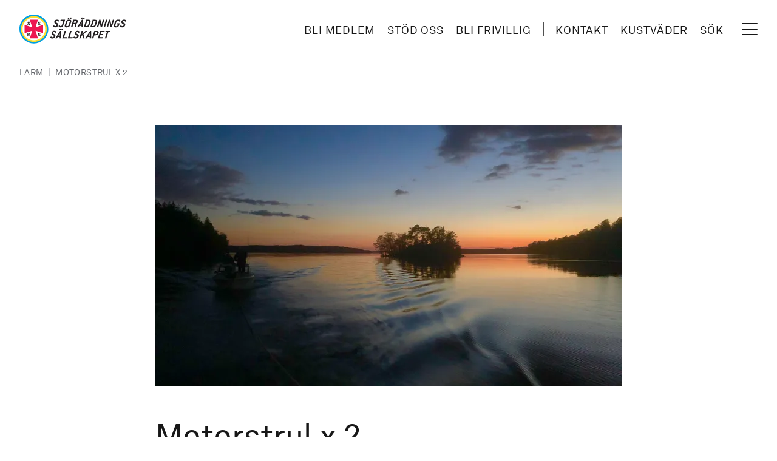

--- FILE ---
content_type: text/html; charset=UTF-8
request_url: https://www.sjoraddning.se/larm/motorstrul-x-2
body_size: 16284
content:
<!DOCTYPE html>
<html lang="sv" dir="ltr" prefix="og: https://ogp.me/ns#">
  <head>
    <meta charset="utf-8" />
<meta name="description" content="Kl 22.10 blir vi utkallade på medlemsservice då medlemmens bensinmotorn vägrade starta efter gäddfisket och även batterierna till trollingmotorn tagit slut. Rescue Rolf G med tre frivilliga sjöräddare kopplade upp haveristen på Skarven och bogserade båten till rampen vid Rosersbergs båtklubb där de hade sin båttrailer. Kl 00.24 var vi åter på stationen. Denna typ aktivitet kallar vi på Sjöräddningssällskapet för förebyggande utryckning. Otur, vädrets makter eller andra omständigheter kan snabbt förändra en till synes harmlös situation som den som beskrivs ovan till ett läge där fara för liv uppstår. Tveka aldrig att kontakta oss i ett tidigt stadium om er båt råkar ut för motorhaveri eller liknande. Spara dessa nummer i din mobil men skriv även upp dom någonstans ombord utifall din telefon får batteritorsk. Medlemscentralen (förebyggande utryckning)  0200-29 00 90RS Uppsalas jourtelefon: 070-816 51 11 (Täcker norra Mälaren mellan Uppsala - Stäket)Vid nödläge/osäkert läge ring alltid 112 Kör säkert och använd flytväst. Ön på bilden heter Gibraltar och ligger i mynningen på Rosersbergsviken." />
<link rel="canonical" href="https://www.sjoraddning.se/larm/motorstrul-x-2" />
<link rel="shortlink" href="https://www.sjoraddning.se/larm/motorstrul-x-2" />
<link rel="image_src" href="https://www.sjoraddning.se/sites/default/files/styles/tailwind_news_lg_2x/public/migrated/img_3257.jpeg.webp?itok=tVw7HKAp" />
<meta property="og:site_name" content="Sjöräddningssällskapet" />
<meta property="og:type" content="Larm" />
<meta property="og:url" content="https://www.sjoraddning.se/larm/motorstrul-x-2" />
<meta property="og:title" content="Motorstrul x 2, 21 maj 2021 - RS Uppsala" />
<meta property="og:description" content="Kl 22.10 blir vi utkallade på medlemsservice då medlemmens bensinmotorn vägrade starta efter gäddfisket och även batterierna till trollingmotorn tagit slut. Rescue Rolf G med tre frivilliga sjöräddare kopplade upp haveristen på Skarven och bogserade båten till rampen vid Rosersbergs båtklubb där de hade sin båttrailer. Kl 00.24 var vi åter på stationen. Denna typ aktivitet kallar vi på Sjöräddningssällskapet för förebyggande utryckning. Otur, vädrets makter eller andra omständigheter kan snabbt förändra en till synes harmlös situation som den som beskrivs ovan till ett läge där fara för liv uppstår. Tveka aldrig att kontakta oss i ett tidigt stadium om er båt råkar ut för motorhaveri eller liknande. Spara dessa nummer i din mobil men skriv även upp dom någonstans ombord utifall din telefon får batteritorsk. Medlemscentralen (förebyggande utryckning)  0200-29 00 90RS Uppsalas jourtelefon: 070-816 51 11 (Täcker norra Mälaren mellan Uppsala - Stäket)Vid nödläge/osäkert läge ring alltid 112 Kör säkert och använd flytväst. Ön på bilden heter Gibraltar och ligger i mynningen på Rosersbergsviken." />
<meta property="og:image" content="https://www.sjoraddning.se/sites/default/files/styles/tailwind_news_lg_2x/public/migrated/img_3257.jpeg.webp?itok=tVw7HKAp" />
<meta property="og:updated_time" content="2021-05-21T11:54:54+02:00" />
<meta property="article:modified_time" content="2021-05-21T11:54:54+02:00" />
<meta property="article:expiration_time" content="2021-05-21T11:23:00+02:00" />
<meta name="twitter:card" content="summary" />
<meta name="twitter:title" content="Motorstrul x 2" />
<meta name="twitter:description" content="Kl 22.10 blir vi utkallade på medlemsservice då medlemmens bensinmotorn vägrade starta efter gäddfisket och även batterierna till trollingmotorn tagit slut. Rescue Rolf G med tre frivilliga sjöräddare kopplade upp haveristen på Skarven och bogserade båten till rampen vid Rosersbergs båtklubb där de hade sin båttrailer. Kl 00.24 var vi åter på stationen. Denna typ aktivitet kallar vi på Sjöräddningssällskapet för förebyggande utryckning. Otur, vädrets makter eller andra omständigheter kan snabbt förändra en till synes harmlös situation som den som beskrivs ovan till ett läge där fara för liv uppstår. Tveka aldrig att kontakta oss i ett tidigt stadium om er båt råkar ut för motorhaveri eller liknande. Spara dessa nummer i din mobil men skriv även upp dom någonstans ombord utifall din telefon får batteritorsk. Medlemscentralen (förebyggande utryckning)  0200-29 00 90RS Uppsalas jourtelefon: 070-816 51 11 (Täcker norra Mälaren mellan Uppsala - Stäket)Vid nödläge/osäkert läge ring alltid 112 Kör säkert och använd flytväst. Ön på bilden heter Gibraltar och ligger i mynningen på Rosersbergsviken." />
<meta name="twitter:url" content="https://www.sjoraddning.se/larm/motorstrul-x-2" />
<meta name="Generator" content="Drupal 10 (https://www.drupal.org)" />
<meta name="MobileOptimized" content="width" />
<meta name="HandheldFriendly" content="true" />
<meta name="viewport" content="width=device-width, initial-scale=1.0" />
<script type="text/javascript" id="CookieConsent" src="https://policy.app.cookieinformation.com/uc.js" data-culture="sv" data-iab-enabled></script>
<script type="application/ld+json">{
    "@context": "https://schema.org",
    "@graph": [
        {
            "@type": "Article",
            "name": "Motorstrul x 2",
            "headline": "Motorstrul x 2",
            "description": "Kl 22.10 blir vi utkallade på medlemsservice då medlemmens bensinmotorn vägrade starta efter gäddfisket och även batterierna till trollingmotorn tagit slut. Rescue Rolf G med tre frivilliga sjöräddare kopplade upp haveristen på Skarven och bogserade båten till rampen vid Rosersbergs båtklubb där de hade sin båttrailer. Kl 00.24 var vi åter på stationen.\nDenna typ aktivitet kallar vi på Sjöräddningssällskapet för förebyggande utryckning. Otur, vädrets makter eller andra omständigheter kan snabbt förändra en till synes harmlös situation som den som beskrivs ovan till ett läge där fara för liv uppstår. Tveka aldrig att kontakta oss i ett tidigt stadium om er båt råkar ut för motorhaveri eller liknande.\nSpara dessa nummer i din mobil men skriv även upp dom någonstans ombord utifall din telefon får batteritorsk.\nMedlemscentralen (förebyggande utryckning)  0200-29 00 90RS Uppsalas jourtelefon: 070-816 51 11 (Täcker norra Mälaren mellan Uppsala - Stäket)Vid nödläge/osäkert läge ring alltid 112\nKör säkert och använd flytväst.\nÖn på bilden heter Gibraltar och ligger i mynningen på Rosersbergsviken.",
            "image": {
                "@type": "ImageObject",
                "url": "https://www.sjoraddning.se/sites/default/files/styles/tailwind_news_lg_2x/public/migrated/img_3257.jpeg.webp?itok=tVw7HKAp",
                "width": "1456",
                "height": "970"
            },
            "datePublished": "2021-05-21T11:23:00+0200"
        }
    ]
}</script>
<link rel="icon" href="/themes/custom/ssrs/favicon.ico" type="image/vnd.microsoft.icon" />
<script src="/sites/default/files/google_tag/www_sjoraddning_se/google_tag.script.js?t90oi5" defer></script>

    <title>Motorstrul x 2, 21 maj 2021 - RS Uppsala</title>
    <link rel="stylesheet" media="all" href="/sites/default/files/css/css_wf1nVejzcNYpQcfpIloqJIbw0L-sxiHc7kHfaT-0kew.css?delta=0&amp;language=sv&amp;theme=ssrs&amp;include=eJwrLi4q1k_PyU9KzNEtLqnMycxL1ymuLC5JzdVPSixOBQDFXww-" />
<link rel="stylesheet" media="all" href="/sites/default/files/css/css_Dlp2c2_PEQOTLvPtpmBVcliKKZPUuseouSS8a4yf8xQ.css?delta=1&amp;language=sv&amp;theme=ssrs&amp;include=eJwrLi4q1k_PyU9KzNEtLqnMycxL1ymuLC5JzdVPSixOBQDFXww-" />

    
    <link rel="apple-touch-icon" sizes="180x180" href="/themes/custom/ssrs/dist/images/favicons/apple-touch-icon.png">
    <link rel="icon" type="image/png" sizes="32x32" href="/themes/custom/ssrs/dist/images/favicons/favicon-32x32.png">
    <link rel="icon" type="image/png" sizes="16x16" href="/themes/custom/ssrs/dist/images/favicons/favicon-16x16.png">
    <link rel="manifest" href="/themes/custom/ssrs/dist/images/favicons/site.webmanifest">
    <link rel="mask-icon" href="/themes/custom/ssrs/dist/images/favicons/safari-pinned-tab.svg" color="#000000">
    <meta name="msapplication-TileColor" content="#ffffff">
    <meta name="msapplication-config" content="/themes/custom/ssrs/dist/images/favicons/browserconfig.xml">
    <meta name="theme-color" content="#ffffff">
    <meta name="format-detection" content="telephone=no">
    <link rel="preconnect" href="https://fonts.googleapis.com">
    <link rel="preconnect" href="https://fonts.gstatic.com" crossorigin>
    <link href="https://fonts.googleapis.com/css2?family=Libre+Baskerville:ital,wght@0,400;0,700;1,400&display=swap" rel="stylesheet">
  </head>
  <body class="antialiased has-no-js bg-gradient-to-br from-[#FBFCFD] to-[#EBEDEE] text-neutral-900 page-node-type--report">
        <a href="#main-content" class="sr-only focus:not-sr-only">
      Hoppa till huvudinnehåll
    </a>
    <noscript><iframe src="https://www.googletagmanager.com/ns.html?id=GTM-M8MBKFG" height="0" width="0" style="display:none;visibility:hidden"></iframe></noscript>
      <div class="flex flex-col" data-off-canvas-main-canvas>
    <div class="relative flex flex-col min-h-screen">
  <header class="px-[.75rem] py-[.75rem] z-50 bg-white md:px-6 md:py-4 xl:px-8 xl:py-6" role="banner">
  <div class="flex justify-between items-center">
    <div class="flex flex-shrink-0">
        <div class="flex flex-col w-full --branding">
    <div id="block-ssrs-branding">
  
    
        <a class="flex items-center" href="/" title="Home" rel="home">
      <svg title="Site logotype" class="hidden fl:block h-10 xl:h-12 2xl:h-14" fill="none" xmlns="http://www.w3.org/2000/svg" viewBox="0 0 250 68">
        <path d="M110.513 55.733h-10.171c-.205 0-.266-.084-.204-.278l5.409-17.008c.063-.195.177-.279.381-.279h2.843c.175 0 .265.084.204.28l-4.479 14.08c-.062.194-.001.278.204.278h6.743c.175 0 .267.084.204.278l-.754 2.37c-.061.195-.175.28-.38.28ZM123.592 55.733h-10.17c-.205 0-.266-.084-.204-.278l5.409-17.008c.063-.195.177-.279.381-.279h2.842c.176 0 .266.084.204.28l-4.478 14.08c-.062.194-.001.278.204.278h6.743c.176 0 .267.084.204.278l-.754 2.37c-.061.195-.176.28-.381.28ZM94.358 49.155c-.01.029.002.084-.007.112-.054.168-.196.251-.402.251h-2.136c-.204 0-.294-.083-.24-.251.007-.028.054-.083.064-.112l2.165-3.68c.083-.166.34-.618.819-1.482h.087c-.098.864-.122 1.316-.145 1.482l-.205 3.68Zm3.464 6.218-.032-17.008c-.015-.14-.086-.195-.231-.195h-2.107c-.175 0-.251.056-.354.195L84.25 55.373c-.018.056-.056.084-.065.112-.053.166.038.25.242.25h2.923c.146 0 .28-.056.354-.195l1.809-2.928c.073-.14.17-.167.346-.167h4.184c.176 0 .254.028.239.167l-.053 2.928c-.015.139.054.196.23.196h2.955c.205 0 .348-.085.402-.251.009-.028-.012-.056.006-.112Zm4.154-20.883c.312-.976-.239-1.729-1.264-1.729-1.023 0-2.053.753-2.364 1.729-.318 1.004.212 1.729 1.265 1.729 1.024 0 2.053-.752 2.363-1.73Zm-4.943 0c.31-.976-.24-1.729-1.265-1.729-1.023 0-2.053.753-2.364 1.729-.318 1.004.211 1.729 1.265 1.729 1.023 0 2.053-.752 2.364-1.73ZM164.387 49.153c-.01.029.003.084-.007.112-.053.168-.196.25-.401.25h-2.136c-.204 0-.295-.082-.241-.25.008-.028.055-.083.064-.112l2.165-3.68c.083-.167.34-.618.819-1.482h.088c-.1.864-.123 1.315-.147 1.482l-.204 3.68Zm3.465 6.218-.034-17.008c-.013-.14-.084-.195-.231-.195h-2.106c-.175 0-.252.056-.354.195l-10.851 17.008c-.018.056-.056.084-.065.111-.053.167.038.251.242.251h2.926c.147 0 .281-.056.355-.195l1.808-2.928c.074-.14.171-.167.347-.167h4.182c.177 0 .255.028.241.167l-.055 2.928c-.014.139.056.195.231.195h2.955c.205 0 .349-.084.401-.25.01-.028-.01-.056.008-.112ZM152.471 55.511c-.036.112-.189.224-.393.224l-2.675-.002c-.172 0-.222-.139-.222-.139s-1.982-6.794-2.054-6.998c-.073-.203-.224-.273-.48-.056-.256.218-1.639 1.478-1.639 1.478l-1.729 5.437c-.062.194-.177.278-.381.278h-2.78c-.204 0-.266-.084-.204-.278l5.408-17.008c.063-.195.177-.279.382-.279h2.779c.176 0 .267.084.204.28 0 0-1.838 5.777-1.924 6.063-.087.286.012.429.327.144.314-.285 7.434-6.375 7.434-6.375s.126-.112.269-.112h3.316c.205 0 .296.084.251.224a.624.624 0 0 1-.159.222s-8.22 7.048-8.333 7.155c-.113.107-.129.18-.097.308.032.126 2.704 9.238 2.704 9.238a.463.463 0 0 1-.004.196ZM181.731 43.532c-.354 1.116-1.574 2.008-2.745 2.008h-2.414c-.205 0-.267-.084-.204-.28l1.232-3.886c.063-.194.177-.278.381-.278h2.414c1.171 0 1.815.92 1.469 2.007l-.133.429Zm3.342-.232c.964-3.118-.904-5.132-4.028-5.132h-5.497c-.205 0-.319.084-.382.28l-5.409 17.007c-.061.194 0 .278.205.278h2.779c.204 0 .319-.084.381-.278l2.137-6.71c.062-.194.177-.278.382-.278h2.415c4.001 0 6.035-2.063 6.948-4.935l.069-.232ZM193.714 55.733h-10.013c-.206 0-.267-.084-.204-.278l5.409-17.008c.061-.195.176-.279.381-.279h10.014c.175 0 .265.084.203.28l-.754 2.37c-.062.194-.176.278-.38.278h-6.65c-.205 0-.319.084-.382.278l-1.178 3.71c-.062.194-.001.278.203.278h5.392c.204 0 .265.084.204.278l-.755 2.37c-.062.195-.176.28-.381.28h-5.391c-.204 0-.318.083-.38.278l-1.259 3.96c-.063.194-.002.278.203.278h6.648c.176 0 .267.084.205.278l-.753 2.37c-.063.195-.177.28-.382.28ZM211.352 41.096h-3.189c-.204 0-.318.084-.381.278l-4.478 14.08c-.061.195-.177.28-.381.28h-2.751c-.204 0-.265-.085-.203-.28l4.479-14.08c.061-.194 0-.278-.205-.278h-3.189c-.204 0-.265-.084-.204-.279l.754-2.37c.061-.195.177-.279.381-.279h10.298c.176 0 .267.084.205.28l-.754 2.37c-.062.194-.176.278-.382.278ZM78.7 42.567c-.418 1.31.6 1.961 2.365 2.853 2.666 1.351 3.853 3.009 2.98 5.754-.966 3.04-3.492 4.841-6.823 4.841h-.666c-1.961 0-3.326-.99-3.888-1.635-.715-.826-1.008-1.46-.919-1.74.017-.054.102-.139.237-.194 0 0 2.285-1.068 2.44-1.13.283-.114.37.008.574.45.278.604.963 1.182 2.007 1.182h.487c1.141 0 2.694-.813 3.088-1.914.574-1.61-.589-2.188-2.216-3.051-2.744-1.476-3.847-3.367-3.048-5.876.913-2.871 3.3-4.245 6.55-4.245h.438c1.251 0 2.434.617 3.07 1.174.894.781 1.32 2.006 1.214 2.339-.035.112-.112.167-.246.224l-2.312 1.016c-.067.029-.126.029-.156.029-.146 0-.152-.168-.247-.418-.273-.893-1.137-1.374-2.044-1.374h-.377c-1.14 0-2.145.573-2.508 1.715ZM133.218 42.567c-.416 1.31.601 1.961 2.366 2.853 2.667 1.351 3.854 3.009 2.981 5.754-.967 3.04-3.493 4.841-6.824 4.841h-.667c-1.959 0-3.325-.99-3.886-1.635-.716-.826-1.008-1.46-.921-1.74.018-.054.103-.139.238-.194 0 0 2.285-1.068 2.439-1.13.284-.114.372.008.575.45.278.604.963 1.182 2.007 1.182h.486c1.142 0 2.695-.813 3.089-1.914.574-1.61-.589-2.188-2.216-3.051-2.744-1.476-3.846-3.367-3.048-5.876.914-2.871 3.3-4.245 6.55-4.245h.439c1.25 0 2.433.617 3.07 1.174.893.781 1.32 2.006 1.213 2.339-.035.112-.112.167-.246.224l-2.312 1.016c-.067.029-.126.029-.156.029-.146 0-.152-.168-.247-.418-.272-.893-1.137-1.374-2.043-1.374h-.378c-1.14 0-2.145.573-2.509 1.715ZM115.162 25.087c-.362 1.143-1.544 2.008-2.714 2.008h-1.435c-1.169 0-1.822-.893-1.468-2.008l2.625-8.253c.355-1.114 1.575-2.007 2.745-2.007h1.435c1.169 0 1.802.864 1.438 2.007l-2.626 8.253Zm3.365 0 2.626-8.253c.94-2.955-.596-4.935-3.872-4.935h-1.435c-3.891 0-6.045 1.896-7.011 4.935l-2.624 8.253c-.941 2.956.565 4.935 3.871 4.935h1.435c4.031 0 6.07-1.978 7.01-4.935Zm3.405-16.589c.31-.977-.241-1.728-1.265-1.728s-2.053.751-2.363 1.728c-.32 1.003.21 1.728 1.264 1.728 1.023 0 2.053-.752 2.364-1.728Zm-4.945 0c.31-.977-.24-1.728-1.265-1.728-1.023 0-2.052.751-2.362 1.728-.32 1.003.21 1.728 1.263 1.728 1.024 0 2.053-.752 2.364-1.728ZM133.408 17.377c-.354 1.115-1.604 2.008-2.745 2.008h-3.218c-.206 0-.267-.085-.204-.279l1.179-3.709c.063-.194.177-.278.382-.278h3.217c1.141 0 1.814.92 1.469 2.007l-.08.251Zm-.195 12.017-.337-7.497s-.01-.144.067-.202c.077-.058.669-.397 1.471-1.019.784-.61 1.824-1.71 2.241-3.02l.088-.279c1.011-3.178-.853-5.185-4.106-5.185h-6.269c-.204 0-.319.083-.381.278l-5.409 17.008c-.063.194-.002.278.204.278h2.779c.204 0 .319-.084.382-.278l2.189-6.887c.063-.195.176-.279.382-.279h2.603c.165 0 .181.167.181.167l.323 7.082c.043.139.114.195.202.195h3.012c.205 0 .32-.084.364-.223a.264.264 0 0 0 .014-.14ZM145.22 23.163c-.01.029.002.084-.008.112-.053.168-.195.25-.401.25h-2.137c-.204 0-.294-.082-.241-.25.008-.028.056-.083.065-.112l2.166-3.68c.082-.167.339-.618.819-1.482h.087c-.1.864-.122 1.315-.146 1.483l-.204 3.679Zm3.464 6.217-.034-17.007c-.013-.14-.084-.194-.23-.194h-2.106c-.176 0-.252.054-.355.194L135.108 29.38c-.018.057-.055.085-.065.112-.053.167.037.251.243.251h2.925c.146 0 .281-.056.354-.195l1.809-2.928c.073-.14.171-.167.346-.167h4.183c.177 0 .255.027.241.167l-.054 2.928c-.014.139.055.195.23.195h2.956c.204 0 .348-.084.401-.25.01-.028-.011-.056.007-.113Zm4.154-20.882c.311-.977-.24-1.728-1.264-1.728s-2.053.751-2.364 1.728c-.319 1.003.212 1.728 1.265 1.728 1.024 0 2.053-.752 2.363-1.728Zm-4.944 0c.311-.977-.241-1.728-1.264-1.728-1.025 0-2.053.751-2.364 1.728-.32 1.003.211 1.728 1.265 1.728 1.023 0 2.053-.752 2.363-1.728ZM160.722 24.822c-.354 1.114-1.575 2.007-2.745 2.007h-2.75c-.205 0-.266-.084-.204-.279l3.547-11.153c.063-.194.177-.278.381-.278h2.75c1.141 0 1.814.92 1.468 2.007l-2.447 7.696Zm3.415-.251 2.287-7.194c1.012-3.178-1.165-5.185-4.168-5.185h-5.738c-.205 0-.319.083-.381.278l-5.41 17.008c-.062.194 0 .278.205.278h6.114c4.005 0 6.08-2.006 7.091-5.185ZM175.877 24.822c-.355 1.114-1.575 2.007-2.745 2.007h-2.75c-.204 0-.266-.084-.204-.279l3.548-11.153c.062-.194.176-.278.38-.278h2.75c1.141 0 1.814.92 1.468 2.007l-2.447 7.696Zm3.415-.251 2.287-7.194c1.012-3.178-1.165-5.185-4.168-5.185h-5.737c-.206 0-.32.083-.382.278l-5.41 17.008c-.061.194 0 .278.205.278h6.114c4.005 0 6.08-2.006 7.091-5.185ZM192.883 29.757h-2.428c-.176 0-.22-.14-.22-.14l-2.432-11.207-3.375 11.068c-.062.194-.176.279-.38.279h-2.721c-.205 0-.267-.085-.205-.279l5.41-17.007c.062-.195.176-.279.381-.279h2.457a.23.23 0 0 1 .22.139l2.368 11.32 3.439-11.18c.062-.195.176-.279.381-.279h2.691c.176 0 .267.084.204.279l-5.409 17.007c-.061.194-.176.279-.381.279ZM215.857 29.757h-2.428c-.176 0-.219-.14-.219-.14l-2.433-11.207-3.375 11.068c-.061.194-.176.279-.38.279h-2.721c-.205 0-.266-.085-.204-.279l5.409-17.007c.063-.195.176-.279.381-.279h2.458a.23.23 0 0 1 .219.139l2.369 11.32 3.438-11.18c.062-.195.176-.279.382-.279h2.691c.176 0 .266.084.204.279l-5.409 17.007c-.062.194-.177.279-.382.279ZM199.974 29.756h-2.78c-.205 0-.266-.084-.204-.278l5.409-17.008c.063-.195.177-.278.382-.278h2.779c.175 0 .266.083.204.278l-5.41 17.008c-.061.194-.176.278-.38.278ZM235.446 12.822c.892.78 1.226 2.034 1.121 2.37-.027.082-.112.167-.247.221l-2.709 1.2c-.067.027-.126.027-.155.027-.175 0-.181-.167-.258-.473-.223-.864-.461-1.339-1.476-1.339h-2.088c-1.17 0-2.39.893-2.745 2.008l-2.625 8.253c-.354 1.114.298 2.007 1.468 2.007h1.434c1.171 0 2.353-.865 2.716-2.007l.416-1.311c.063-.194-.028-.279-.203-.279h-2.751c-.204 0-.265-.084-.203-.278l.753-2.37c.063-.195.177-.28.381-.28h6.116c.204 0 .265.085.203.28l-1.348 4.238c-.939 2.956-2.896 4.934-7.01 4.934h-1.435c-3.306 0-4.812-1.979-3.871-4.934l2.624-8.253c.94-2.955 3.735-4.935 7.011-4.935h1.838c1.345 0 2.33.307 3.043.92ZM85.225 16.575c-.418 1.31.6 1.962 2.364 2.854 2.667 1.35 3.854 3.008 2.981 5.753-.966 3.04-3.492 4.841-6.824 4.841h-.666c-1.96 0-3.326-.99-3.887-1.634-.715-.827-1.008-1.461-.92-1.74.017-.055.103-.14.238-.194 0 0 2.284-1.068 2.439-1.13.284-.115.37.007.575.45.277.604.963 1.182 2.007 1.182h.487c1.14 0 2.693-.813 3.087-1.915.575-1.61-.588-2.188-2.215-3.051-2.744-1.476-3.847-3.366-3.05-5.876.915-2.87 3.301-4.245 6.551-4.245h.44c1.25 0 2.433.618 3.07 1.175.893.78 1.319 2.005 1.213 2.339-.036.111-.112.167-.247.223l-2.312 1.016c-.067.03-.126.03-.155.03-.147 0-.153-.169-.248-.42-.272-.892-1.136-1.373-2.043-1.373h-.377c-1.14 0-2.145.573-2.508 1.715ZM242.094 16.575c-.418 1.31.6 1.962 2.364 2.854 2.667 1.35 3.855 3.008 2.981 5.753-.966 3.04-3.492 4.841-6.824 4.841h-.666c-1.96 0-3.326-.99-3.887-1.634-.716-.827-1.007-1.461-.919-1.74.017-.055.102-.14.237-.194 0 0 2.285-1.068 2.439-1.13.284-.115.371.007.574.45.278.604.965 1.182 2.008 1.182h.486c1.142 0 2.694-.813 3.088-1.915.574-1.61-.589-2.188-2.215-3.051-2.744-1.476-3.847-3.366-3.049-5.876.914-2.87 3.3-4.245 6.55-4.245h.439c1.25 0 2.434.618 3.07 1.175.894.78 1.321 2.005 1.214 2.339-.036.111-.112.167-.246.223l-2.313 1.016c-.067.03-.126.03-.155.03-.146 0-.152-.169-.248-.42-.272-.892-1.136-1.373-2.043-1.373h-.377c-1.14 0-2.145.573-2.508 1.715ZM106.763 12.47c.063-.195-.028-.278-.203-.278h-9.65c-.204 0-.318.083-.38.278l-.754 2.37c-.061.196 0 .28.205.28h6.281c.206 0 .267.083.204.278l-2.86 8.974c-.612 1.955-1.754 2.663-2.927 2.663-.906 0-1.486-.284-1.864-1.17-.135-.318-.247-.584-.574-.45-.327.134-2.432 1.053-2.432 1.053-.165.056-.25.134-.255.25-.032.609 1.156 3.318 4.399 3.318 3.89 0 5.819-1.807 6.882-5.213l3.928-12.353Z" fill="#231F20"/>
        <path fill-rule="evenodd" clip-rule="evenodd" d="M67.645 33.822c0 18.678-15.145 33.825-33.82 33.825C15.142 67.647 0 52.5 0 33.822 0 15.146 15.143 0 33.824 0c18.676 0 33.82 15.146 33.82 33.822Z" fill="#00A0E4"/>
        <path fill-rule="evenodd" clip-rule="evenodd" d="M64.001 33.823c0 16.668-13.51 30.18-30.175 30.18-16.67 0-30.18-13.512-30.18-30.18 0-16.665 13.51-30.178 30.18-30.178C50.49 3.645 64 17.158 64 33.823Z" fill="#FFDE2D"/>
        <path fill-rule="evenodd" clip-rule="evenodd" d="M60.36 33.826c0 14.657-11.884 26.54-26.537 26.54-14.656 0-26.54-11.883-26.54-26.54 0-14.655 11.884-26.535 26.54-26.535 14.653 0 26.537 11.88 26.537 26.535Z" fill="#fff"/>
        <path d="m55.473 24.404-.144-.154-17.382 5.639-.2-.194 5.636-17.385-.153-.149H24.41l-.155.149 5.638 17.385-.2.194L12.31 24.25l-.141.16v18.819l.141.15 17.383-5.635.2.195-5.638 17.388.153.145h18.826l.149-.145-5.636-17.388.2-.195 17.382 5.635.144-.148V24.404Z" fill="#ED1651"/><path d="M20.517 43.543h.57c.862 0 1.214.377 1.214 1.282 0 .91-.352 1.296-1.214 1.296h-.57v-2.578Zm0 5.747v-2.213h.48c.797 0 .797.526.826 1.584.035 1.553.366 2.298 1.59 2.298 1.064 0 1.468-.59 1.468-1.967v-.133h-.636c0 .097.01.176.01.259 0 .511-.134.758-.366.758-.313 0-.297-.49-.35-1.294-.061-1.065-.353-1.588-1.377-1.807 1.214-.081 1.835-.725 1.835-1.912 0-1.717-.975-2.284-3.138-2.284H18.11v.964c.522.015.683.108.683.574v5.173c0 .472-.161.565-.683.575v.967h3.087v-.967c-.516-.01-.681-.103-.681-.575ZM18.992 21.54h.935c.115 1.74.976 2.71 1.912 2.71.566 0 .991-.34.991-.866 0-.594-.32-.991-.991-1.432-.822-.549-1.352-.921-1.669-1.189-.72-.611-1.127-1.1-1.127-1.983 0-1.27.967-2.193 2.23-2.193.77 0 1.38.208 1.847.713l.33-.513h.735v3.075h-.94c-.099-1.51-.772-2.32-1.63-2.32-.612 0-.936.319-.936.781 0 .581.503.914 1.388 1.47 1.482.934 2.316 1.62 2.316 3.053 0 1.462-.975 2.393-2.419 2.393-.719 0-1.401-.26-1.87-.769l-.358.568h-.744V21.54ZM43.605 21.54h.938c.113 1.74.973 2.71 1.908 2.71.567 0 .991-.34.991-.866 0-.594-.32-.991-.989-1.432-.824-.549-1.352-.921-1.669-1.189-.72-.611-1.127-1.1-1.127-1.983 0-1.27.968-2.193 2.23-2.193.771 0 1.378.208 1.846.713l.33-.513h.733v3.075h-.934c-.1-1.51-.773-2.32-1.635-2.32-.61 0-.935.319-.935.781 0 .581.503.914 1.388 1.47 1.482.934 2.315 1.62 2.315 3.053 0 1.462-.978 2.393-2.416 2.393-.721 0-1.405-.26-1.874-.769l-.355.568h-.745V21.54ZM43.605 47.336h.938c.113 1.738.973 2.705 1.908 2.705.567 0 .991-.34.991-.86 0-.597-.32-.995-.989-1.435-.824-.55-1.352-.923-1.669-1.19-.72-.608-1.127-1.098-1.127-1.98 0-1.273.968-2.196 2.23-2.196.771 0 1.378.214 1.846.711l.33-.51h.733v3.074h-.934c-.1-1.513-.773-2.319-1.635-2.319-.61 0-.935.318-.935.782 0 .582.503.907 1.388 1.465 1.482.94 2.315 1.624 2.315 3.057 0 1.457-.978 2.395-2.416 2.395-.721 0-1.405-.262-1.874-.774l-.355.572h-.745v-3.497Z" fill="#231F20"/>
      </svg>
      <svg title="Site logotype" class="h-8 fl:hidden" fill="none" xmlns="http://www.w3.org/2000/svg" viewBox="0 0 68 68">
        <path fill-rule="evenodd" clip-rule="evenodd" d="M67.645 33.822c0 18.678-15.145 33.825-33.82 33.825C15.142 67.647 0 52.5 0 33.822 0 15.146 15.143 0 33.824 0c18.676 0 33.82 15.146 33.82 33.822Z" fill="#00A0E4"/>
        <path fill-rule="evenodd" clip-rule="evenodd" d="M64.001 33.823c0 16.668-13.51 30.18-30.175 30.18-16.67 0-30.18-13.512-30.18-30.18 0-16.665 13.51-30.178 30.18-30.178C50.49 3.645 64 17.158 64 33.823Z" fill="#FFDE2D"/>
        <path fill-rule="evenodd" clip-rule="evenodd" d="M60.36 33.826c0 14.657-11.884 26.54-26.537 26.54-14.656 0-26.54-11.883-26.54-26.54 0-14.655 11.884-26.535 26.54-26.535 14.653 0 26.537 11.88 26.537 26.535Z" fill="#fff"/>
        <path d="m55.473 24.404-.144-.154-17.382 5.639-.2-.194 5.636-17.385-.153-.149H24.41l-.155.149 5.638 17.385-.2.194L12.31 24.25l-.141.16v18.819l.141.15 17.383-5.635.2.195-5.638 17.388.153.145h18.826l.149-.145-5.636-17.388.2-.195 17.382 5.635.144-.148V24.404Z" fill="#ED1651"/><path d="M20.517 43.543h.57c.862 0 1.214.377 1.214 1.282 0 .91-.352 1.296-1.214 1.296h-.57v-2.578Zm0 5.747v-2.213h.48c.797 0 .797.526.826 1.584.035 1.553.366 2.298 1.59 2.298 1.064 0 1.468-.59 1.468-1.967v-.133h-.636c0 .097.01.176.01.259 0 .511-.134.758-.366.758-.313 0-.297-.49-.35-1.294-.061-1.065-.353-1.588-1.377-1.807 1.214-.081 1.835-.725 1.835-1.912 0-1.717-.975-2.284-3.138-2.284H18.11v.964c.522.015.683.108.683.574v5.173c0 .472-.161.565-.683.575v.967h3.087v-.967c-.516-.01-.681-.103-.681-.575ZM18.992 21.54h.935c.115 1.74.976 2.71 1.912 2.71.566 0 .991-.34.991-.866 0-.594-.32-.991-.991-1.432-.822-.549-1.352-.921-1.669-1.189-.72-.611-1.127-1.1-1.127-1.983 0-1.27.967-2.193 2.23-2.193.77 0 1.38.208 1.847.713l.33-.513h.735v3.075h-.94c-.099-1.51-.772-2.32-1.63-2.32-.612 0-.936.319-.936.781 0 .581.503.914 1.388 1.47 1.482.934 2.316 1.62 2.316 3.053 0 1.462-.975 2.393-2.419 2.393-.719 0-1.401-.26-1.87-.769l-.358.568h-.744V21.54ZM43.605 21.54h.938c.113 1.74.973 2.71 1.908 2.71.567 0 .991-.34.991-.866 0-.594-.32-.991-.989-1.432-.824-.549-1.352-.921-1.669-1.189-.72-.611-1.127-1.1-1.127-1.983 0-1.27.968-2.193 2.23-2.193.771 0 1.378.208 1.846.713l.33-.513h.733v3.075h-.934c-.1-1.51-.773-2.32-1.635-2.32-.61 0-.935.319-.935.781 0 .581.503.914 1.388 1.47 1.482.934 2.315 1.62 2.315 3.053 0 1.462-.978 2.393-2.416 2.393-.721 0-1.405-.26-1.874-.769l-.355.568h-.745V21.54ZM43.605 47.336h.938c.113 1.738.973 2.705 1.908 2.705.567 0 .991-.34.991-.86 0-.597-.32-.995-.989-1.435-.824-.55-1.352-.923-1.669-1.19-.72-.608-1.127-1.098-1.127-1.98 0-1.273.968-2.196 2.23-2.196.771 0 1.378.214 1.846.711l.33-.51h.733v3.074h-.934c-.1-1.513-.773-2.319-1.635-2.319-.61 0-.935.318-.935.782 0 .582.503.907 1.388 1.465 1.482.94 2.315 1.624 2.315 3.057 0 1.457-.978 2.395-2.416 2.395-.721 0-1.405-.262-1.874-.774l-.355.572h-.745v-3.497Z" fill="#231F20"/>
      </svg>
    </a>
        <a class="sr-only" href="https://www.sjoraddning.se/" title="Home" rel="home">Sjöräddningssällskapet</a>
    
</div>

  </div>

    </div>
    <div class="flex items-center md:absolute md:right-12">
      <nav role="call to action and tools navigation" aria-labelledby="block-ssrs-cta-and-tools-menu" class="flex items-center sm:mr-4 lg:mr-6 xl:mr-8">
          
        
  
  
            <ul class="menu-cta list-style-none">
                         <li  class="inline-block">
        <a href="/medlemskap/bli-medlem" class="block py-1 px-1 font-sans text-neutral-900 text-xs uppercase tracking-wider underline-offset-8 hover:underline focus:underline xs:py-1 xs:px-2 xs:text-sm sm:pb-[.125rem] fl:decoration-2 fl:text-base xl:text-md 2xl:text-lg 2xl:px-4" data-drupal-link-system-path="medlemskap/bli-medlem">Bli medlem</a>
                      </li>
                     <li  class="inline-block">
        <a href="/stod-oss" class="block py-1 px-1 font-sans text-neutral-900 text-xs uppercase tracking-wider underline-offset-8 hover:underline focus:underline xs:py-1 xs:px-2 xs:text-sm sm:pb-[.125rem] fl:decoration-2 fl:text-base xl:text-md 2xl:text-lg 2xl:px-4" data-drupal-link-system-path="node/4100">Stöd oss</a>
                      </li>
                     <li  class="inline-block">
        <a href="/frivilliga-sjoraddare" class="block py-1 px-1 font-sans text-neutral-900 text-xs uppercase tracking-wider underline-offset-8 hover:underline focus:underline xs:py-1 xs:px-2 xs:text-sm sm:pb-[.125rem] fl:decoration-2 fl:text-base xl:text-md 2xl:text-lg 2xl:px-4" data-drupal-link-system-path="node/4204">Bli frivillig</a>
                      </li>
        </ul>
  


  

        <svg title="Line icon" class="hidden sm:w-4 lg:w-6 2xl:w-8 sm:block fl:hidden" fill="none" xmlns="http://www.w3.org/2000/svg" viewBox="0 0 48 48"><path fill-rule="evenodd" clip-rule="evenodd" d="M23.5 1.5a1 1 0 0 1 1 1v43a1 1 0 1 1-2 0v-43a1 1 0 0 1 1-1Z" fill="#171717"/></svg>
        <svg title="Line icon" class="hidden w-6 fl:block 2xl:w-8 5xl:w-10" fill="none" xmlns="http://www.w3.org/2000/svg" viewBox="0 0 48 48"><path fill-rule="evenodd" clip-rule="evenodd" d="M24.5 1.5a1 1 0 0 1 1 1v43a1 1 0 0 1-1 1h-1a1 1 0 0 1-1-1v-43a1 1 0 0 1 1-1h1Z" fill="#171717"/></svg>
        <div class="hidden sm:block">
            
        
  
  
            <ul class="list-style-none flex flex-col sm:block">
                         <li  class="inline-block px-6 py-3 first:pt-6 last:pb-6 sm:p-0 sm:first:pt-0 sm:last:pb-0">
        <a href="/kontakt" class="block font-sans text-neutral-900 text-md uppercase decoration-2 underline-offset-8 tracking-wider hover:underline focus:underline sm:py-1 sm:px-2 sm:pb-[.125rem] sm:text-sm fl:text-base xl:text-md 2xl:text-lg 2xl:px-4" data-drupal-link-system-path="node/4098">Kontakt</a>
                      </li>
                     <li  class="inline-block px-6 py-3 first:pt-6 last:pb-6 sm:p-0 sm:first:pt-0 sm:last:pb-0">
        <a href="/vader" class="block font-sans text-neutral-900 text-md uppercase decoration-2 underline-offset-8 tracking-wider hover:underline focus:underline sm:py-1 sm:px-2 sm:pb-[.125rem] sm:text-sm fl:text-base xl:text-md 2xl:text-lg 2xl:px-4" data-drupal-link-system-path="node/4097">Kustväder</a>
                      </li>
                     <li  class="inline-block px-6 py-3 first:pt-6 last:pb-6 sm:p-0 sm:first:pt-0 sm:last:pb-0">
        <a href="/sok" class="block font-sans text-neutral-900 text-md uppercase decoration-2 underline-offset-8 tracking-wider hover:underline focus:underline sm:py-1 sm:px-2 sm:pb-[.125rem] sm:text-sm fl:text-base xl:text-md 2xl:text-lg 2xl:px-4" data-drupal-link-system-path="sok">Sök</a>
                      </li>
        </ul>
  


  

        </div>
      </nav>
    </div>
    <button class="js-menu-main-open hamburger hamburger--squeeze h-[1.375rem] fl:h-6 3xl:h-8 lg:absolute lg:right-8" aria-expanded="false" aria-haspopup="menu" aria-label="Meny">
      <div class="hamburger-box">
        <div class="hamburger-inner"></div>
      </div>
    </button>
  </div>
</header>

    <main class="relative flex flex-col flex-grow mb-12 md:mb-24" role="main">
        <div class="flex flex-col w-full --pre-content">
    <div id="block-ssrs-breadcrumbs">
  
    
        <nav role="navigation" aria-labelledby="system-breadcrumb">
    <h2 id="system-breadcrumb" class="sr-only">Länkstig</h2>
    <div class="px-4 lg:px-6 pl-4 md:pl-6 xl:pl-8">
      <ol class="list-style-none flex flex-wrap">
                  <li class="inline-flex items-center justify-center uppercase last:mr-0 only:hidden">
                          <a class="block py-3 text-[.625rem] text-gray-700 tracking-wide leading-none underline-offset-4 hover:underline focus:underline xs:text-xs md:text-sm md:py-4" href="/larm">Larm</a><span class="px-2 text-gray-500">|</span>
                      </li>
                  <li class="inline-flex items-center justify-center uppercase last:mr-0 only:hidden">
                          <span class="text-gray-700 leading-none tracking-wide text-[.625rem] xs:text-xs md:text-sm">Motorstrul x 2</span>
                      </li>
              </ol>
    </div>
  </nav>

  </div>
<div data-drupal-messages-fallback class="hidden"></div>

  </div>

  
  <div class="js-menu-wrapper h-0 w-full sm:absolute sm:top-0 sm:right-0 sm:w-fit sm:-z-50">
    <div class="js-main-navigation-tools -translate-y-1 transition duration-150 ease-[cubic-bezier(0.16,1,0.3,1)] motion-reduce:transition-none motion-reduce:duration-0 bg-yellow-500 w-full transform opacity-0 invisible flex flex-col sm:hidden " style="will-change: transform, opacity;">
        
        
  
  
            <ul class="list-style-none flex flex-col sm:block">
                         <li  class="inline-block px-6 py-3 first:pt-6 last:pb-6 sm:p-0 sm:first:pt-0 sm:last:pb-0">
        <a href="/kontakt" class="block font-sans text-neutral-900 text-md uppercase decoration-2 underline-offset-8 tracking-wider hover:underline focus:underline sm:py-1 sm:px-2 sm:pb-[.125rem] sm:text-sm fl:text-base xl:text-md 2xl:text-lg 2xl:px-4" data-drupal-link-system-path="node/4098">Kontakt</a>
                      </li>
                     <li  class="inline-block px-6 py-3 first:pt-6 last:pb-6 sm:p-0 sm:first:pt-0 sm:last:pb-0">
        <a href="/vader" class="block font-sans text-neutral-900 text-md uppercase decoration-2 underline-offset-8 tracking-wider hover:underline focus:underline sm:py-1 sm:px-2 sm:pb-[.125rem] sm:text-sm fl:text-base xl:text-md 2xl:text-lg 2xl:px-4" data-drupal-link-system-path="node/4097">Kustväder</a>
                      </li>
                     <li  class="inline-block px-6 py-3 first:pt-6 last:pb-6 sm:p-0 sm:first:pt-0 sm:last:pb-0">
        <a href="/sok" class="block font-sans text-neutral-900 text-md uppercase decoration-2 underline-offset-8 tracking-wider hover:underline focus:underline sm:py-1 sm:px-2 sm:pb-[.125rem] sm:text-sm fl:text-base xl:text-md 2xl:text-lg 2xl:px-4" data-drupal-link-system-path="sok">Sök</a>
                      </li>
        </ul>
  


  

    </div>
      

<nav role="navigation" aria-labelledby="block-ssrs-main-menu" id="block-ssrs-main-menu" class="flex items-center w-full sm:w-auto">

      
        

<div class="js-main-navigation -translate-y-1 transition duration-150 ease-[cubic-bezier(0.16,1,0.3,1)] motion-reduce:transition-none motion-reduce:duration-0 bg-gradient-to-b from-neutral-50 to-white w-full transform opacity-0 invisible flex flex-col sm:w-fit" style="will-change: transform, opacity;">

  

  
                  <ul class="flex flex-col sm:pr-24">
      
          
      
      <li  class="flex relative px-6 py-3 first:pt-6 last:pb-6 sm:px-5 sm:py-2 sm:first:pt-4 sm:last:pb-4 lg:inline-flex lg:px-6 lg:py-[.575rem] lg:first:pt-6 lg:last:pb-6">
          <a href="/medlemskap" title="Här kan du läsa om vad som ingår i ditt medlemskap samt bli medlem" class="inline-flex text-md uppercase tracking-wider decoration-2 underline-offset-8 w-full sm:text-sm fl:text-base xl:text-md 2xl:text-lg hover:underline focus:underline" data-drupal-link-system-path="node/4145">Medlemskap</a>
      </li>
          
      
      <li  class="flex relative px-6 py-3 first:pt-6 last:pb-6 sm:px-5 sm:py-2 sm:first:pt-4 sm:last:pb-4 lg:inline-flex lg:px-6 lg:py-[.575rem] lg:first:pt-6 lg:last:pb-6">
          <a href="/stod-oss" class="inline-flex text-md uppercase tracking-wider decoration-2 underline-offset-8 w-full sm:text-sm fl:text-base xl:text-md 2xl:text-lg hover:underline focus:underline" data-drupal-link-system-path="node/4100">Stöd oss</a>
      </li>
          
      
      <li  class="flex relative px-6 py-3 first:pt-6 last:pb-6 sm:px-5 sm:py-2 sm:first:pt-4 sm:last:pb-4 lg:inline-flex lg:px-6 lg:py-[.575rem] lg:first:pt-6 lg:last:pb-6">
          <a href="/frivilliga-sjoraddare" title="Läs mer om hur det är att vara frivillig sjöräddare" class="inline-flex text-md uppercase tracking-wider decoration-2 underline-offset-8 w-full sm:text-sm fl:text-base xl:text-md 2xl:text-lg hover:underline focus:underline" data-drupal-link-system-path="node/4204">Bli frivillig</a>
      </li>
          
      
      <li  class="flex relative px-6 py-3 first:pt-6 last:pb-6 sm:px-5 sm:py-2 sm:first:pt-4 sm:last:pb-4 lg:inline-flex lg:px-6 lg:py-[.575rem] lg:first:pt-6 lg:last:pb-6">
          <a href="/sjosakerhet" title="Bli säkrare på sjön. Här finns information och inspiration för ett tryggare båtliv." class="inline-flex text-md uppercase tracking-wider decoration-2 underline-offset-8 w-full sm:text-sm fl:text-base xl:text-md 2xl:text-lg hover:underline focus:underline" data-drupal-link-system-path="node/4203">Sjösäkerhet</a>
      </li>
          
      
      <li  class="flex relative px-6 py-3 first:pt-6 last:pb-6 sm:px-5 sm:py-2 sm:first:pt-4 sm:last:pb-4 lg:inline-flex lg:px-6 lg:py-[.575rem] lg:first:pt-6 lg:last:pb-6">
          <a href="/larm" class="inline-flex text-md uppercase tracking-wider decoration-2 underline-offset-8 w-full sm:text-sm fl:text-base xl:text-md 2xl:text-lg hover:underline focus:underline" data-drupal-link-system-path="larm">Larm</a>
      </li>
          
      
      <li  class="flex relative px-6 py-3 first:pt-6 last:pb-6 sm:px-5 sm:py-2 sm:first:pt-4 sm:last:pb-4 lg:inline-flex lg:px-6 lg:py-[.575rem] lg:first:pt-6 lg:last:pb-6">
          <a href="/raddningsflotta" class="inline-flex text-md uppercase tracking-wider decoration-2 underline-offset-8 w-full sm:text-sm fl:text-base xl:text-md 2xl:text-lg hover:underline focus:underline" data-drupal-link-system-path="node/4245">Räddningsflotta</a>
      </li>
          
      
      <li  class="flex relative px-6 py-3 first:pt-6 last:pb-6 sm:px-5 sm:py-2 sm:first:pt-4 sm:last:pb-4 lg:inline-flex lg:px-6 lg:py-[.575rem] lg:first:pt-6 lg:last:pb-6">
          <a href="/raddningsstationer" title="/raddningsstationer" class="inline-flex text-md uppercase tracking-wider decoration-2 underline-offset-8 w-full sm:text-sm fl:text-base xl:text-md 2xl:text-lg hover:underline focus:underline" data-drupal-link-system-path="raddningsstationer">Räddningsstationer</a>
      </li>
          
      
      <li  class="flex relative px-6 py-3 first:pt-6 last:pb-6 sm:px-5 sm:py-2 sm:first:pt-4 sm:last:pb-4 lg:inline-flex lg:px-6 lg:py-[.575rem] lg:first:pt-6 lg:last:pb-6">
          <a href="/forskning-och-utveckling" class="inline-flex text-md uppercase tracking-wider decoration-2 underline-offset-8 w-full sm:text-sm fl:text-base xl:text-md 2xl:text-lg hover:underline focus:underline" data-drupal-link-system-path="node/4339">Forskning och utveckling</a>
      </li>
          
      
      <li  class="flex relative px-6 py-3 first:pt-6 last:pb-6 sm:px-5 sm:py-2 sm:first:pt-4 sm:last:pb-4 lg:inline-flex lg:px-6 lg:py-[.575rem] lg:first:pt-6 lg:last:pb-6">
          <a href="/om-oss" title="Läs mer om vår organisation och historia" class="inline-flex text-md uppercase tracking-wider decoration-2 underline-offset-8 w-full sm:text-sm fl:text-base xl:text-md 2xl:text-lg hover:underline focus:underline" data-drupal-link-system-path="node/4206">Om oss</a>
      </li>
      </ul>
    

  <a href="https://webshop.sjoraddning.se/" class="bg-black px-6 py-3 decoration-2 underline-offset-8 sm:px-5 sm:py-2 lg:px-6 lg:py-4 text-white uppercase text-md hover:underline focus:underline hover:text-neutral-900 focus:text-neutral-900 hover:bg-yellow-500 focus:bg-yellow-500 sm:text-sm fl:text-base xl:text-md 2xl:text-lg">
    Webbshop
  </a>
</div>

  </nav>


  </div>

    <a id="main-content" tabindex="-1"></a>
  <div class="w-full">
      <div class="flex flex-col w-full --content">
    <div id="block-ssrs-content">
  
    
      
<article class="mx-auto mt-6 max-w-screen-md md:mt-16">

            <div><div>
  
  
            <div>  <div loading="lazy" width="640" height="360">
      <picture>
                        <source srcset="/sites/default/files/styles/16_9_768_x1/public/migrated/img_3257.jpeg.webp?itok=yW6tVFm0 1x, /sites/default/files/styles/16_9_768_x2/public/migrated/img_3257.jpeg.webp?itok=ESs4k7AO 2x" media="all and (min-width: 640px)" type="image/webp" width="768" height="431"/>
                  <source srcset="/sites/default/files/styles/16_9_640_x1/public/migrated/img_3257.jpeg.webp?itok=h_X-MPoV 1x, /sites/default/files/styles/16_9_414_x2/public/migrated/img_3257.jpeg.webp?itok=eWLJ_UZN 2x" media="all and (min-width: 414px)" type="image/webp" width="640" height="360"/>
                  <source srcset="/sites/default/files/styles/16_9_414_x1/public/migrated/img_3257.jpeg.webp?itok=_x7dmuin 1x, /sites/default/files/styles/16_9_414_x2/public/migrated/img_3257.jpeg.webp?itok=eWLJ_UZN 2x" media="all and (min-width: 0px)" type="image/webp" width="382" height="215"/>
                          <img loading="lazy" width="640" height="360" src="/sites/default/files/styles/16_9_640_x1/public/migrated/img_3257.jpeg.webp?itok=h_X-MPoV" class="w-full" />

    </picture>
  </div>

</div>
      
</div>
</div>
      
  <div>
    <h1 class="mt-12 text-6xl leading-tight px-4 md:px-0 md:text-7xl lg:text-[3.25rem]">
Motorstrul x 2</h1>
    
<div  class="mt-4 mb-8 prose report-body sm:prose-sm md:prose-md mx-4 md:mx-0 md:pl-2">
  
  

      <p>Kl 22.10 blir vi utkallade på medlemsservice då medlemmens bensinmotorn vägrade starta efter gäddfisket och även batterierna till trollingmotorn tagit slut. Rescue Rolf G med tre frivilliga sjöräddare kopplade upp haveristen på <a href="https://sv.wikipedia.org/wiki/Skarven">Skarven</a> och&nbsp;bogserade båten till rampen vid Rosersbergs båtklubb där de hade sin båttrailer. Kl 00.24 var vi åter på stationen.</p>
<p>Denna typ aktivitet kallar vi på Sjöräddningssällskapet för förebyggande utryckning. Otur, vädrets makter eller andra omständigheter kan snabbt förändra en till synes harmlös situation som den som beskrivs ovan till ett läge där fara för liv uppstår. Tveka aldrig att kontakta oss i ett tidigt stadium om er båt råkar ut för motorhaveri eller liknande.</p>
<p>Spara dessa nummer i din mobil men skriv även upp dom någonstans ombord utifall din telefon får batteritorsk.</p>
<p>Medlemscentralen (förebyggande utryckning)&nbsp;&nbsp;0200-29 00 90RS Uppsalas jourtelefon: 070-816 51 11 (Täcker norra Mälaren mellan Uppsala - Stäket)Vid nödläge/osäkert läge ring alltid&nbsp;112
</p><p>Kör säkert och använd flytväst.</p>
<p>Ön på bilden heter Gibraltar och ligger i mynningen på Rosersbergsviken.</p>

  </div>

    <section class="bg-white px-4 py-6 md:px-20 md:pt-16 md:pb-14">
      <table class="w-full text-base md:text-md hyphens-auto">
        <tr>
          <th colspan="2" class="text-left text-base md:text-md font-normal font-sans leading-none tracking-wide text-gray-700 uppercase pb-2">Utryckning</th>
        </tr>
                  <tr class="flex py-[0.625rem] shadow-[inset_0_-2px_0_#e5e5e5]">
            <td class="w-2/5 p-0 pr-2 text-base md:text-md leading-relaxed md:leading-normal align-top sm:align-middle">Räddningsstation:</td>
            <td class="w-3/5 p-0 text-base md:text-md leading-relaxed md:leading-normal align-top sm:align-middle"><span class="inline-block text-blue-600 underline-offset-2 hover:text-blue-700 hover:underline focus:text-blue-700 focus:underline">
            <div><a href="/raddningsstationer/uppsala" hreflang="sv">Uppsala</a></div>
      </span></td>
          </tr>
                          <tr class="flex py-[0.625rem] shadow-[inset_0_-2px_0_#e5e5e5]">
            <td class="w-2/5 p-0 pr-2 text-base md:text-md leading-relaxed md:leading-normal align-top sm:align-middle">Larm inkommer:</td>
            <td class="w-3/5 p-0 text-base md:text-md leading-relaxed md:leading-normal align-top sm:align-middle">
            <div><time datetime="2021-05-21T11:23:00Z">2021-05-21 13:23</time>
</div>
      </td>
          </tr>
                          <tr class="flex py-[0.625rem] shadow-[inset_0_-2px_0_#e5e5e5]">
            <td class="w-2/5 p-0 pr-2 text-base md:text-md leading-relaxed md:leading-normal align-top sm:align-middle">Uppdragstyp:</td>
            <td class="w-3/5 p-0 text-base md:text-md leading-relaxed md:leading-normal align-top sm:align-middle">
            <div>Förebyggande utryckning</div>
      </td>
          </tr>
                                                                              </table>
    </section>
  </div>
</article>

  <div class="mx-auto max-w-screen-md mt-4 md:mt-6">
    <p class="px-4 text-base font-sans text-gray-700 leading-relaxed md:ml-1 md:px-0">På grund av de nödställdas integritet och uppdragets karaktär publiceras inte alla larm på hemsidan. Larmen har även en viss fördröjning för att säkerställa informationens korrekthet.</p>
  </div>

  </div>

  </div>

  </div>
</main>

      <div class="mb-12 -mt-4 px-4 sm:px-0 md:-mt-6 md:mb-24">
      
<section  class="mx-auto sm:mx-auto sm:max-w-md md:max-w-lg" aria-label="Ge en gåva till Sjöräddningssällskapet">
  
  <h2 class="flex justify-center font-sans mb-8 text-4xl md:text-5xl lg:text-[2.875rem]">Ge en gåva</h2>
  <div class="grid grid-cols-3 grid-rows-2 items-start justify-center gap-2 text-base text-black text-center font-sans-bold tracking-12 sm:flex sm:flex-nowrap sm:text-md sm:gap-4 md:text-lg">
    <a href="/ge-gava?type=private&amp;amount=300" class="bg-yellow-500 py-4 px-6 whitespace-nowrap sm:px-0 sm:min-w-[8.6875rem] sm:py-6 md:py-8 hover:bg-black hover:text-white focus:bg-black focus:text-white hover:cursor-pointer">300 KR</a>
    <a href="/ge-gava?type=private&amp;amount=500" class="bg-yellow-500 py-4 px-6 whitespace-nowrap sm:px-0 sm:min-w-[8.6875rem] sm:py-6 md:py-8 hover:bg-black hover:text-white focus:bg-black focus:text-white hover:cursor-pointer">500 KR</a>
    <a href="/ge-gava?type=private&amp;amount=1000" class="bg-yellow-500 py-4 px-6 whitespace-nowrap sm:py-6 sm:px-0 sm:min-w-[8.6875rem] md:py-8 hover:bg-black hover:text-white focus:bg-black focus:text-white hover:cursor-pointer">1 000 KR</a>
    <a href="/ge-gava?type=private&amp;amount=other" class="col-span-3 bg-yellow-500 py-4 px-6 max-width uppercase whitespace-nowrap hover:bg-black hover:text-white focus:bg-black focus:text-white hover:cursor-pointer sm:w-auto sm:py-6 md:py-8">Valfritt</a>
  </div>
  
</section>
    </div>
  
      
        <div class="flex flex-col w-full --post-content">
    <section id="block-ssrs-short-info" class="mb-12 md:px-0 md:mb-24">
  <div class="bg-white mx-auto max-w-screen-md px-6 pb-6 pt-5 md:px-8 md:pb-8 md:pt-7">
    
          <h2 class="mb-2 text-lg md:text-2xl">Vi är en ideell förening som räddar liv till sjöss</h2>
        
          <p>Sjöräddningssällskapet startades av eldsjälar för över 100 år sedan. Och så är det fortfarande. Alla räddningsbåtar har frivillig besättning som är beredd att ställa upp dygnet runt, året om. Vi är med i cirka 90 procent av all sjöräddning i Sverige, utan bidrag från staten. Hela verksamheten bygger på gåvor, medlemskap och ideella insatser.</p><p><a href="/om-oss" data-entity-type="node" data-entity-uuid="fd004922-7e47-4d3d-967a-8aae2ad7548d" data-entity-substitution="canonical" title="Om oss">Läs mer om Sjöräddningssällskapet</a></p>
      </div>
</section>

  </div>

  
  
<footer class="bg-white flex flex-col items-center px-4 py-12 sm:px-8 gap-12 md:px-12 xl:gap-16 xl:px-16 xl:py-16" role="contentinfo">

  <div class="container mx-auto flex flex-col gap-12 sxl:flex-row sxl:justify-between xl:gap-16">
    <div class="flex flex-col gap-12 items-start sm:flex-row xl:gap-16">
      <div class="flex flex-col gap-2">
        <address class="w-full not-italic flex items-center text-sm leading-7">
          Sjöräddningssällskapet<br>
          Box 5025<br>
          426 05 Västra Frölunda
        </address>
      </div>

      <div class="banking-credentials flex flex-col gap-2 order-2 lg:order-2">
        <div class="text-sm leading-7">
          <p>Swish: 900 5000</p>
          <p>Plusgiro: 900 500-0</p>
          <p>Bankgiro: 900-5000</p>
        </div>
      </div>
    </div>

    <div class="flex flex-col gap-2 order-first sm:order-last">

        <div class="w-full flex --footer-navigation">
    

<nav role="navigation" aria-labelledby="block-ssrs-footer-menu" id="block-ssrs-footer-menu">
      
        
  
  
            <ul class="list-style-none grid grid-cols-1 gap-y-1 gap-x-6 w-max sm:gap-x-6 sm:grid-cols-[repeat(4,auto)] sxl:gap-x-8 xl:gap-x-12">
                         <li  class="inline-block">
        <a href="/om-oss/var-historia" class="block text-sm text-neutral-900 underline-offset-2 leading-7 hover:underline focus:underline" data-drupal-link-system-path="node/4221">Vår historia</a>
                      </li>
                     <li  class="inline-block">
        <a href="/om-oss/vart-uppdrag" class="block text-sm text-neutral-900 underline-offset-2 leading-7 hover:underline focus:underline" data-drupal-link-system-path="node/4237">Vårt uppdrag</a>
                      </li>
                     <li  class="inline-block">
        <a href="/integritetspolicy" class="block text-sm text-neutral-900 underline-offset-2 leading-7 hover:underline focus:underline" data-drupal-link-system-path="node/4247">Integritetspolicy</a>
                      </li>
                     <li  class="inline-block">
        <a href="/om-oss/annonser" class="block text-sm text-neutral-900 underline-offset-2 leading-7 hover:underline focus:underline" data-drupal-link-system-path="node/4235">Annonser</a>
                      </li>
                     <li  class="inline-block">
        <a href="/om-oss/foreningsfakta" class="block text-sm text-neutral-900 underline-offset-2 leading-7 hover:underline focus:underline" data-drupal-link-system-path="node/4223">Föreningsfakta</a>
                      </li>
                     <li  class="inline-block">
        <a href="/om-oss/pressrum" class="block text-sm text-neutral-900 underline-offset-2 leading-7 hover:underline focus:underline" data-drupal-link-system-path="node/4236">Pressrum</a>
                      </li>
                     <li  class="inline-block">
        <a href="/podcast" class="block text-sm text-neutral-900 underline-offset-2 leading-7 hover:underline focus:underline" data-drupal-link-system-path="node/4278">Podcast</a>
                      </li>
                     <li  class="inline-block">
        <a href="/appar" class="block text-sm text-neutral-900 underline-offset-2 leading-7 hover:underline focus:underline" data-drupal-link-system-path="node/4248">Appar</a>
                      </li>
                     <li  class="inline-block">
        <a href="/arets-sjoraddare" class="block text-sm text-neutral-900 underline-offset-2 leading-7 hover:underline focus:underline" data-drupal-link-system-path="node/4402">Årets sjöräddare</a>
                      </li>
                     <li  class="inline-block">
        <a href="/kontakt" class="block text-sm text-neutral-900 underline-offset-2 leading-7 hover:underline focus:underline" data-drupal-link-system-path="node/4098">Kontakt</a>
                      </li>
                     <li  class="inline-block">
        <a href="/raddningsstationer" class="block text-sm text-neutral-900 underline-offset-2 leading-7 hover:underline focus:underline" data-drupal-link-system-path="raddningsstationer">Räddningsstationer</a>
                      </li>
                     <li  class="inline-block">
        <a href="/information-english" class="block text-sm text-neutral-900 underline-offset-2 leading-7 hover:underline focus:underline" data-drupal-link-system-path="node/4526">Information in english</a>
                      </li>
                     <li  class="inline-block">
        <a href="/jobba-hos-oss" class="block text-sm text-neutral-900 underline-offset-2 leading-7 hover:underline focus:underline" data-drupal-link-system-path="node/9617">Jobba hos oss</a>
                      </li>
                     <li  class="inline-block">
        <a href="https://medlem.sjoraddning.se/minasidor" title="Se dina uppgifter på mina sidor" class="block text-sm text-neutral-900 underline-offset-2 leading-7 hover:underline focus:underline">Mina sidor</a>
                      </li>
        </ul>
  


  </nav>

  </div>

    </div>

  </div>

  <div class="container mx-auto lg:pt-16 lg:border-t lg:border-black">
    <div class="flex flex-col w-full gap-12 justify-between sm:items-center sm:flex-row sm:justify-between">
      <div class="social-media w-full h-fit flex gap-4" aria-label="Social media links">
        <a class="group flex gap-2 items-center" href="https://sv-se.facebook.com/sjoraddning">
          <svg class="h-6 w-aut" viewBox="0 0 20 20" fill="none" xmlns="http://www.w3.org/2000/svg">
            <path class="group-hover:fill-gray-700" fill-rule="evenodd" clip-rule="evenodd" d="M20 10.0614C20 4.50448 15.523 0 10 0C4.477 0 0 4.50448 0 10.0614C0 15.083 3.657 19.2454 8.438 20V12.9701H5.898V10.0614H8.438V7.84485C8.438 5.32347 9.93 3.93098 12.215 3.93098C13.309 3.93098 14.453 4.12718 14.453 4.12718V6.60227H13.193C11.95 6.60227 11.563 7.37801 11.563 8.17386V10.0614H14.336L13.893 12.9691H11.563V20C16.343 19.2454 20 15.083 20 10.0614Z" fill="#151617"/>
          </svg>
          <span class="sr-only">FACEBOOK</span>
        </a>
        <a class="group flex gap-2 items-center" href="https://www.instagram.com/sjoraddningssallskapet/">
          <svg class="h-6" fill="none" xmlns="http://www.w3.org/2000/svg" viewBox="0 0 24 24">
            <path class="group-hover:fill-gray-700" fill-rule="evenodd" clip-rule="evenodd" d="M12.315 2c2.43 0 2.784.013 3.808.06 1.064.049 1.791.218 2.427.465.668.25 1.272.644 1.772 1.153.509.5.902 1.104 1.153 1.772.247.636.416 1.363.465 2.427.048 1.067.06 1.407.06 4.123v.08c0 2.643-.012 2.987-.06 4.043-.049 1.064-.218 1.791-.465 2.427a4.903 4.903 0 0 1-1.153 1.772c-.5.509-1.104.902-1.772 1.153-.636.247-1.363.416-2.427.465-1.067.048-1.407.06-4.123.06h-.08c-2.643 0-2.987-.012-4.043-.06-1.064-.049-1.791-.218-2.427-.465a4.903 4.903 0 0 1-1.772-1.153 4.902 4.902 0 0 1-1.153-1.772c-.247-.636-.416-1.363-.465-2.427-.047-1.024-.06-1.379-.06-3.808v-.63c0-2.43.013-2.784.06-3.808.049-1.064.218-1.791.465-2.427a4.902 4.902 0 0 1 1.153-1.772A4.902 4.902 0 0 1 5.45 2.525c.636-.247 1.363-.416 2.427-.465C8.901 2.013 9.256 2 11.685 2h.63Zm-.081 1.802h-.468c-2.456 0-2.784.011-3.807.058-.975.045-1.504.207-1.857.344-.467.182-.8.398-1.15.748-.35.35-.566.683-.748 1.15-.137.353-.3.882-.344 1.857-.047 1.023-.058 1.351-.058 3.807v.468c0 2.456.011 2.784.058 3.807.045.975.207 1.504.344 1.857.182.466.399.8.748 1.15.35.35.683.566 1.15.748.353.137.882.3 1.857.344 1.054.048 1.37.058 4.041.058h.08c2.597 0 2.917-.01 3.96-.058.976-.045 1.505-.207 1.858-.344.466-.182.8-.398 1.15-.748.35-.35.566-.683.748-1.15.137-.353.3-.882.344-1.857.048-1.055.058-1.37.058-4.041v-.08c0-2.597-.01-2.917-.058-3.96-.045-.976-.207-1.505-.344-1.858a3.096 3.096 0 0 0-.748-1.15 3.098 3.098 0 0 0-1.15-.748c-.353-.137-.882-.3-1.857-.344-1.023-.047-1.351-.058-3.807-.058ZM12 6.865a5.135 5.135 0 1 1 0 10.27 5.135 5.135 0 0 1 0-10.27Zm0 1.802a3.333 3.333 0 1 0 0 6.666 3.333 3.333 0 0 0 0-6.666Zm5.338-3.205a1.2 1.2 0 1 1 0 2.4 1.2 1.2 0 0 1 0-2.4Z" fill="#171717"/>
          </svg>
          <span class="sr-only">Instagram</span>
        </a>
        <a class="group flex items-center gap-2" href="https://twitter.com/sjoraddning">
          <div class="flex items-center justify-center rounded-full w-6 h-6 bg-black group-hover:bg-gray-700">
            <svg class="h-4 w-4 fill-white" xmlns="http://www.w3.org/2000/svg" viewBox="0 0 512 512"><!--!Font Awesome Free 6.5.1 by @fontawesome - https://fontawesome.com License - https://fontawesome.com/license/free Copyright 2024 Fonticons, Inc.--><path d="M389.2 48h70.6L305.6 224.2 487 464H345L233.7 318.6 106.5 464H35.8L200.7 275.5 26.8 48H172.4L272.9 180.9 389.2 48zM364.4 421.8h39.1L151.1 88h-42L364.4 421.8z"/></svg>
          </div>
          <span class="sr-only">X</span>
        </a>
        <a class="group flex gap-2 items-center" href="https://www.youtube.com/sjoraddning">
          <svg class="w-6" viewBox="0 0 22 16" fill="none" xmlns="http://www.w3.org/2000/svg">
            <path class="group-hover:fill-gray-700" d="M21.5398 2.42092C21.4155 1.95275 21.1704 1.52546 20.8291 1.18182C20.4877 0.838191 20.062 0.59028 19.5947 0.462917C17.8796 1.09275e-07 11 0 11 0C11 0 4.12042 1.09275e-07 2.40442 0.462917C1.93729 0.590504 1.51185 0.838505 1.17065 1.18212C0.829456 1.52573 0.584459 1.9529 0.460167 2.42092C0 4.14792 0 7.75042 0 7.75042C0 7.75042 0 11.3529 0.460167 13.0799C0.584454 13.5481 0.829561 13.9754 1.17094 14.319C1.51232 14.6626 1.938 14.9106 2.40533 15.0379C4.12042 15.5008 11 15.5008 11 15.5008C11 15.5008 17.8796 15.5008 19.5956 15.0379C20.063 14.9106 20.4887 14.6628 20.8301 14.3191C21.1715 13.9755 21.4165 13.5481 21.5408 13.0799C22 11.3529 22 7.75042 22 7.75042C22 7.75042 22 4.14792 21.5398 2.42092ZM8.74958 11.0211V4.47975L14.4998 7.75042L8.74958 11.0211Z" fill="#151617"/>
          </svg>
          <span class="sr-only">YouTube</span>
        </a>

        <a class="group flex gap-2 items-center" href="https://www.tiktok.com/@sjoraddningssallskapet">
          <div class="flex items-center justify-center w-6 h-6 bg-black rounded-full group-hover:bg-gray-700">
            <svg class="h-4 fill-white" xmlns="http://www.w3.org/2000/svg" viewBox="0 0 24 24"><path d="M19.589 6.686a4.793 4.793 0 0 1-3.77-4.245V2h-3.445v13.672a2.896 2.896 0 0 1-5.201 1.743l-.002-.001.002.001a2.895 2.895 0 0 1 3.183-4.51v-3.5a6.329 6.329 0 0 0-5.394 10.692 6.33 6.33 0 0 0 10.857-4.424V8.687a8.182 8.182 0 0 0 4.773 1.526V6.79a4.831 4.831 0 0 1-1.003-.104z"/></svg>
          </div>
          <span class="sr-only">TIKTOK</span>
        </a>

        <a class="group flex gap-2 items-center" href="https://www.linkedin.com/company/sjoraddningssallskapet/">
          <div class="flex items-center justify-center rounded-full w-6 h-6 bg-black group-hover:bg-gray-700">
            <svg class="h-3 fill-white" xmlns="http://www.w3.org/2000/svg" viewBox="0 0 448 512"><path d="M100.3 448H7.4V148.9h92.9zM53.8 108.1C24.1 108.1 0 83.5 0 53.8a53.8 53.8 0 0 1 107.6 0c0 29.7-24.1 54.3-53.8 54.3zM447.9 448h-92.7V302.4c0-34.7-.7-79.2-48.3-79.2-48.3 0-55.7 37.7-55.7 76.7V448h-92.8V148.9h89.1v40.8h1.3c12.4-23.5 42.7-48.3 87.9-48.3 94 0 111.3 61.9 111.3 142.3V448z"/></svg>
          </div>
          <span class="sr-only">LINKED IN</span>
        </a>

    </div>
    <div>
      <a href="https://www.insamlingskontroll.se" rel="noopener noreferrer">
        <svg class="w-40 h-auto" xmlns="http://www.w3.org/2000/svg" viewBox="0 0 614.2 151.6"><defs><style>.st0{fill:#231f20}</style></defs><path d="M245.1 151.2h-1.5V0h1.5v151.2zM259.4 36.7l5-6c3.5 2.9 7.1 4.7 11.6 4.7s5.6-1.4 5.6-3.7c0-2.3-1.3-3.4-7.8-5-7.8-2-12.8-4.1-12.8-11.8 0-7.1 5.6-11.8 13.6-11.8S285.1 4.9 289 8l-4.4 6.4c-3.4-2.4-6.8-3.8-10.1-3.8s-5 1.5-5 3.4c0 2.6 1.7 3.5 8.4 5.2 7.9 2 12.3 4.9 12.3 11.6 0 7.8-5.9 12.1-14.2 12.1s-11.8-2-16.4-6.2ZM291.2 3.6h9.4l10.1 27.3 10.1-27.3h9.2l-15.7 39h-7.5l-15.7-39ZM334.6 3.6h29.2v7.6H343v7.9h18.3v7.6H343v8.1h21v7.6h-29.5V3.6ZM372.7 3.6h7.9l18.1 23.8V3.6h8.4v38.7h-7.2l-18.8-24.6v24.6h-8.4V3.6ZM414 36.7l5-6c3.5 2.9 7.1 4.7 11.6 4.7s5.6-1.4 5.6-3.7c0-2.3-1.3-3.4-7.8-5-7.8-2-12.8-4.1-12.8-11.8 0-7.1 5.6-11.8 13.6-11.8s10.5 1.8 14.4 4.9l-4.4 6.4c-3.4-2.4-6.8-3.8-10.1-3.8s-5 1.5-5 3.4c0 2.6 1.7 3.5 8.4 5.2 7.9 2 12.3 4.9 12.3 11.6 0 7.8-5.9 12.1-14.2 12.1s-11.8-2-16.4-6.2ZM452.3 3.6h8.5v16.9l15.7-16.9h10.3L471 20l16.5 22.3h-10.2l-12-16.5-4.5 4.6v11.8h-8.5V3.6ZM262.4 57.9h8.5v38.7h-8.5V57.9ZM280.7 57.9h7.9l18.1 23.8V57.9h8.4v38.7h-7.2L289.1 72v24.6h-8.4V57.9ZM321.9 91l5-6c3.5 2.9 7.1 4.7 11.6 4.7s5.6-1.4 5.6-3.7c0-2.3-1.3-3.4-7.8-5-7.8-2-12.8-4.1-12.8-11.8 0-7.1 5.6-11.8 13.6-11.8s10.5 1.8 14.4 4.9l-4.4 6.4c-3.4-2.4-6.8-3.8-10.1-3.8s-5 1.5-5 3.4c0 2.7 1.7 3.5 8.4 5.2 7.9 2.1 12.3 4.9 12.3 11.6 0 7.8-5.9 12.1-14.2 12.1s-11.8-2-16.4-6.2ZM371.2 57.7h7.9l16.6 39h-8.9l-3.5-8.7h-16.4l-3.5 8.7h-8.7l16.6-39Zm9 22.8-5.1-12.6-5.1 12.6h10.3ZM400.3 57.9h9.2l10.2 16.4 10.2-16.4h9.2v38.7h-8.5V71.3l-10.9 16.5h-.2l-10.8-16.4v25.1h-8.4V57.8ZM448 57.9h8.5v31h19.3v7.7H448V57.9ZM481.9 57.9h8.5v38.7h-8.5V57.9ZM500.2 57.9h7.9l18.1 23.8V57.9h8.4v38.7h-7.2L508.6 72v24.6h-8.4V57.9ZM541.2 77.4c0-11.1 8.6-20.1 20.3-20.1s11.2 1.9 15.2 5.3l-5.4 6.5c-3-2.5-5.6-3.9-10.1-3.9s-11.1 5.5-11.1 12.1c0 7.2 4.9 12.4 11.7 12.4s5.9-.8 8-2.3v-5.5h-8.6v-7.4H578v16.8c-4 3.4-9.5 6.1-16.5 6.1-12.1 0-20.4-8.5-20.4-19.9ZM583.6 91l5-6c3.5 2.9 7.1 4.7 11.6 4.7s5.6-1.4 5.6-3.7c0-2.3-1.3-3.4-7.8-5-7.8-2-12.8-4.1-12.8-11.8 0-7.1 5.6-11.8 13.6-11.8s10.5 1.8 14.4 4.9l-4.4 6.4c-3.4-2.4-6.8-3.8-10.1-3.8s-5 1.5-5 3.4c0 2.7 1.7 3.5 8.4 5.2 7.9 2.1 12.3 4.9 12.3 11.6 0 7.8-5.9 12.1-14.2 12.1s-11.8-2-16.4-6.2ZM262.5 112.2h8.5v16.9l15.7-16.9H297l-15.8 16.4 16.5 22.3h-10.2l-12-16.5-4.5 4.6v11.8h-8.5v-38.7Z" class="st0"/><path d="M296.9 131.7c0-11.1 8.7-20.1 20.6-20.1s20.5 8.9 20.5 19.9c0 11.1-8.7 20.1-20.6 20.1s-20.5-8.9-20.5-19.9Zm32.3 0c0-6.7-4.9-12.3-11.7-12.3s-11.6 5.4-11.6 12.1c0 6.8 4.9 12.3 11.7 12.3s11.6-5.4 11.6-12.1ZM344.5 112.2h7.9l18.1 23.8v-23.8h8.4v38.7h-7.2l-18.8-24.6v24.6h-8.4v-38.7ZM396.7 120.1h-11.8v-7.9H417v7.9h-11.8V151h-8.5v-30.9ZM422.9 112.2h17.7c4.9 0 8.7 1.4 11.3 3.9 2.2 2.2 3.3 5.2 3.3 8.9 0 6.4-3.4 10.3-8.3 12.1l9.5 13.8h-10l-8.3-12.4h-6.7v12.4h-8.5v-38.7Zm17.1 18.9c4.1 0 6.5-2.2 6.5-5.5 0-3.8-2.5-5.6-6.7-5.6h-8.5v11.1h8.6ZM460.7 131.7c0-11.1 8.7-20.1 20.6-20.1s20.5 8.9 20.5 19.9c0 11.1-8.7 20.1-20.6 20.1s-20.5-8.9-20.5-19.9Zm32.3 0c0-6.7-4.9-12.3-11.7-12.3s-11.6 5.4-11.6 12.1c0 6.8 4.9 12.3 11.7 12.3s11.6-5.4 11.6-12.1ZM508.8 112.2h8.5v31h19.3v7.7h-27.8v-38.7ZM541.4 112.2h8.5v31h19.3v7.7h-27.8v-38.7ZM93.6 123.6h6v11.9l11.1-11.9h7.3l-11.1 11.6 11.6 15.7h-7.2l-8.5-11.6-3.2 3.3v8.3h-6v-27.3Z" class="st0"/><path d="M116.9 137.3c0-7.8 6.1-14.2 14.5-14.2s14.5 6.3 14.5 14c0 7.8-6.1 14.2-14.6 14.2s-14.5-6.3-14.5-14Zm22.7 0c0-4.8-3.4-8.7-8.3-8.7s-8.2 3.8-8.2 8.5c0 4.8 3.4 8.7 8.3 8.7s8.2-3.8 8.2-8.5ZM149.1 123.6h5.5l12.8 16.8v-16.8h5.9v27.3h-5.1L155 133.5v17.4h-5.9v-27.3ZM184.4 129.2h-8.3v-5.5h22.6v5.5h-8.3V151h-6v-21.8ZM198 137.3c0-7.8 6.1-14.2 14.5-14.2s14.5 6.3 14.5 14c0 7.8-6.1 14.2-14.5 14.2s-14.5-6.3-14.5-14Zm22.8 0c0-4.8-3.4-8.7-8.3-8.7s-8.2 3.8-8.2 8.5c0 4.8 3.4 8.7 8.3 8.7s8.2-3.8 8.2-8.5Z" class="st0"/><path d="M171.1.4c-27.2 0-50.2 18.8-56.4 44.2C108.3 19.2 85.4.4 58.2.4S0 26.5 0 58.6s25.9 58 57.9 58.2L35.4 151H67c16.3-24.8 37.7-57.1 39.8-60.4 3.6-5.4 6.3-11.5 7.9-17.9 6.3 25.3 29.2 44.2 56.4 44.2s58.2-26.1 58.2-58.2S203.1.4 171.1.4Zm-112.9 90c-17.5 0-31.8-14.3-31.8-31.8s14.3-31.8 31.8-31.8S90 41.1 90 58.6 75.7 90.4 58.2 90.4Zm112.9 0c-17.5 0-31.8-14.3-31.8-31.8s14.3-31.8 31.8-31.8 31.8 14.3 31.8 31.8-14.3 31.8-31.8 31.8Z" class="st0"/></svg>
      </a>
    </div>
  </div>
</footer>
</div>

  </div>

    
    <script type="application/json" data-drupal-selector="drupal-settings-json">{"path":{"baseUrl":"\/","pathPrefix":"","currentPath":"node\/1745","currentPathIsAdmin":false,"isFront":false,"currentLanguage":"sv"},"pluralDelimiter":"\u0003","suppressDeprecationErrors":true,"user":{"uid":0,"permissionsHash":"a9ffbcc71dce2fd983c27fffe0957f70d08b547cc0fc8bad8f809e0119ab3b65"}}</script>
<script src="/sites/default/files/js/js_2pf_GGSEa5oh94u6Xz_Q7j53fmPw7WZSBdaJ53eTKxw.js?scope=footer&amp;delta=0&amp;language=sv&amp;theme=ssrs&amp;include=eJwFwYEJwDAIBMCFWjKSfFMJgjHBF0q27917AtO62MRQYR3X1lcULDQFH1IvMtmGrwd-s6ft4g9r5BYF"></script>
<script src="https://cdnjs.cloudflare.com/ajax/libs/alpinejs/3.9.0/cdn.min.js" defer></script>
<script src="https://cdn.jsdelivr.net/gh/mattkingshott/iodine@8.3.0/dist/iodine.min.umd.js" defer></script>
<script src="/themes/custom/ssrs/dist/js/index.drupal.js?t90oi5"></script>

  </body>
</html>


--- FILE ---
content_type: application/javascript
request_url: https://www.sjoraddning.se/themes/custom/ssrs/dist/js/index.drupal.js?t90oi5
body_size: 722
content:
(()=>{var e,s={139(){},611(){Drupal.behaviors.menuToggle={attach:function(e){var s=document.querySelector(".js-menu-wrapper"),t=document.querySelector(".js-main-navigation"),a=document.querySelector(".js-main-navigation-tools"),i=document.querySelector(".js-menu-main-open");if(i&&"true"!==i.dataset.menuToggleBound){i.dataset.menuToggleBound="true";var r=function(){i.setAttribute("aria-expanded","false"),i.classList.remove("is-active"),s.classList.add("h-0"),s.classList.add("sm:-z-50"),s.classList.remove("sm:z-50"),t.classList.add("opacity-0"),t.classList.add("invisible"),t.classList.add("-translate-y-1"),a.classList.add("opacity-0"),a.classList.add("invisible"),a.classList.add("-translate-y-1")};i.addEventListener("click",function(){"true"===i.getAttribute("aria-expanded")?r():(i.setAttribute("aria-expanded","true"),i.classList.add("is-active"),s.classList.remove("h-0"),s.classList.remove("sm:-z-50"),s.classList.add("sm:z-50"),t.classList.remove("opacity-0"),t.classList.remove("invisible"),t.classList.remove("-translate-y-1"),a.classList.remove("opacity-0"),a.classList.remove("invisible"),a.classList.remove("-translate-y-1"))}),document.addEventListener("keydown",function(e){"Escape"===e.key&&"true"===i.getAttribute("aria-expanded")&&r()})}}}},704(){Drupal.behaviors.checkJs={attach:function(e){var s=document.querySelector("body");s&&s.classList.remove("has-no-js")}}}},t={};function a(e){var i=t[e];if(void 0!==i)return i.exports;var r=t[e]={exports:{}};return s[e](r,r.exports,a),r.exports}a.m=s,e=[],a.O=(s,t,i,r)=>{if(!t){var n=1/0;for(d=0;d<e.length;d++){for(var[t,i,r]=e[d],o=!0,c=0;c<t.length;c++)(!1&r||n>=r)&&Object.keys(a.O).every(e=>a.O[e](t[c]))?t.splice(c--,1):(o=!1,r<n&&(n=r));if(o){e.splice(d--,1);var l=i();void 0!==l&&(s=l)}}return s}r=r||0;for(var d=e.length;d>0&&e[d-1][2]>r;d--)e[d]=e[d-1];e[d]=[t,i,r]},a.o=(e,s)=>Object.prototype.hasOwnProperty.call(e,s),(()=>{var e={903:0,490:0};a.O.j=s=>0===e[s];var s=(s,t)=>{var i,r,[n,o,c]=t,l=0;if(n.some(s=>0!==e[s])){for(i in o)a.o(o,i)&&(a.m[i]=o[i]);if(c)var d=c(a)}for(s&&s(t);l<n.length;l++)r=n[l],a.o(e,r)&&e[r]&&e[r][0](),e[r]=0;return a.O(d)},t=self.webpackChunkssrs_tailwind_theme=self.webpackChunkssrs_tailwind_theme||[];t.forEach(s.bind(null,0)),t.push=s.bind(null,t.push.bind(t))})(),a.O(void 0,[490],()=>a(704)),a.O(void 0,[490],()=>a(611));var i=a.O(void 0,[490],()=>a(139));i=a.O(i)})();